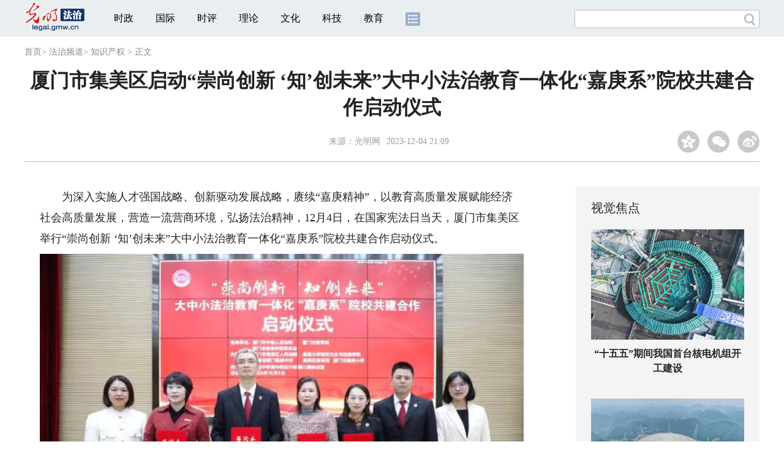

--- FILE ---
content_type: text/html
request_url: https://legal.gmw.cn/2023-12/04/content_37007536.htm
body_size: 12168
content:
<!DOCTYPE html>
<html><head>
<!-- tplID:54992 2022文章页_企业快讯无声明 (在2018文章页_全媒体版 基础上修改) -->
<script src="//img.gmw.cn/js/public_share.js" atremote></script>
<meta charset="UTF-8" />
<meta http-equiv="Cache-Control" content="max-age=0" />
<meta http-equiv="pragma" content="no-cache" />
<meta http-equiv="Expires" content="0" />
<meta name="renderer" content="webkit|ie-stand|ie-comp">
<meta name="viewport" content="width=device-width, initial-scale=1.0, minimum-scale=1.0, maximum-scale=3.0, user-scalable=no" >
<meta http-equiv="X-UA-Compatible" content="IE=10,chrome=1"/>
<meta name="description" content="厦门市集美区启动“崇尚创新 ‘知’创未来”大中小法治教育一体化“嘉庚系”院校共建合作启动仪式　　为深入实施人才强国战略、创新驱动发展战略，赓续“嘉庚精神”，以教育高质量发展赋能经济社会高质量发">
<meta name="keywords" content="&nbsp">
<meta name="filetype" content="0">
<meta name="publishedtype" content="1">
<meta name="pagetype" content="1">
<META name="catalogs" content="5452">
<META name="contentid" content="37007536">
<META name="publishdate" content="2023-12-04">

<meta name="author" content="xinxi">
<link href="//img.gmw.cn/css/con_style.css?_=20230210" type="text/css" rel="stylesheet" atremote />
<script src="//img.gmw.cn/js/jquery.js" atremote></script>
<script src="//img.gmw.cn/js/require/config.js?_=20201027" atremote></script>
<script src="//img.gmw.cn/js/require.js" atremote></script>
<script src="//img.gmw.cn/js/require/conMediaMain.js?_=20201027" atremote></script>
<title>
厦门市集美区启动“崇尚创新 ‘知’创未来”大中小法治教育一体化“嘉庚系”院校共建合作启动仪式
_光明网</title>
</head>

<body class="g-mobile">
<!-- 分享默认图 开始 -->
<div style="position:absolute;top:-9999px;left:-9999px;width:0px;height:0px;overflow:hidden;display:none;"><img src="//img.gmw.cn/pic/gmwLogo_share.jpg" atremote></div>
<!-- 分享默认图 结束 -->
<!--微信分享提示 开始-->
<div class="g-wxTips">
	<div class="m-wxtop-tip">
		<div class="m-con">
			<p class="m-tipText">
				点击右上角<img atremote="" src="//img.gmw.cn/pic/mgmw/iconshare.png" class="u-qq">微信好友
			</p>
			<p class="m-tipText">
				<img atremote="" src="//img.gmw.cn/pic/mgmw/pengyouquan.png" class="u-qq">朋友圈
			</p>
			<p class="m-tipShare"><img atremote="" src="//img.gmw.cn/pic/mgmw/layershare.png" class="u-share"></p>
		</div>
	</div>
	<div class="m-wxdown-tip">
		<div class="m-con">
			<!--<p class="m-tipText">点击浏览器下方“<img atremote="" src="//img.gmw.cn/pic/mgmw/lineshare.png">”分享微信好友Safari浏览器请点击“<img atremote="" src="//img.gmw.cn/pic/mgmw/share.png">”按钮</p>-->
			<p class="m-tipText">请使用浏览器分享功能进行分享</p>
			<p class="m-tip"><img atremote="" src="//img.gmw.cn/pic/mgmw/arrow.png"></p>
		</div>
	</div>
</div>
<!--微信分享提示 结束-->
<!--顶部广告 start-->
<div class="u-top-ad" id="ad_con_top_full_01"></div>
<!--顶部广告 end-->
<!--头部 start-->
<div class="g-header">
    <div class="m-channel-head">
      <div class="g-layout">
            <div class="m-logo">
                <!--频道logo start-->
                <!-- 新版文章页头部频道logo ssi -->
<meta charset="UTF-8" />
<a href="//legal.gmw.cn/" target="_blank"><img id="headerlogo" src="//img.gmw.cn/pic/contentlogo/5573.gif" alt="法治频道"></a>
                <!--频道logo end-->
            </div>
            <!--导航-->
    		<!-- 新版文章页头部导航 ssi -->
<!--手机端导航s-->
<span class="m-mobile-nav-btn"><img atremote="" src="//img.gmw.cn/pic/mgmw/mline.png"></span>
<img class="m-to-pc" src="//img.gmw.cn/pic/conimages/m_pc_btn.png" atremote="">
<img class="m-to-mob" src="//img.gmw.cn/pic/conimages/m_mobile_btn.png" atremote="">
<div class="m-mobile-nav">
    <a href="javascript:void(0);" id="u-navClose"><img atremote src="//img.gmw.cn/pic/mgmw/mClose.png" /></a>
    <div class="m-navTitle">
        <span></span>
        <h1>全部导航</h1>
    </div>
    <ul>
        <li><a atremote href="//politics.gmw.cn/" target="_blank">时政</a></li>
        <li><a atremote href="//world.gmw.cn/" target="_blank">国际</a></li>
        <li><a atremote href="//guancha.gmw.cn/" target="_blank">时评</a></li>
        <li><a atremote href="//theory.gmw.cn/" target="_blank">理论</a></li>
        <li><a atremote href="//culture.gmw.cn/" target="_blank">文化</a></li>
        <li><a atremote href="//tech.gmw.cn/" target="_blank">科技</a></li>
        <li><a atremote href="//edu.gmw.cn/" target="_blank">教育</a></li>
        <li><a atremote href="//economy.gmw.cn/" target="_blank">经济</a></li>
        <li><a atremote href="//life.gmw.cn/" target="_blank">生活</a></li>
		<li><a atremote href="//legal.gmw.cn/" target="_blank">法治</a></li>
        <li><a atremote href="//topics.gmw.cn/" target="_blank">专题</a></li>
        <li><a atremote href="//en.gmw.cn/" target="_blank">ENGLISH</a></li>   
    </ul>
    <div class="f-search">
        <div class="m-input-group">
            <input id="searchTextMob" type="text" value="" name="q" >
            <button class="u-btn" type="submit" id="submitSMob"></button>
        </div>
    </div>
</div>
<!--手机端导航e-->
<!--电脑端导航s-->
<div class="m-channel-nav">
    <ul class="m-nav">
        <li> <a href="//politics.gmw.cn/" target="_blank">时政</a> </li>
        <li> <a href="//world.gmw.cn/" target="_blank">国际</a> </li>
        <li> <a href="//guancha.gmw.cn/" target="_blank">时评</a> </li>
        <li> <a href="//theory.gmw.cn/" target="_blank">理论</a> </li>
        <li> <a href="//culture.gmw.cn/" target="_blank">文化</a> </li>
        <li> <a href="//tech.gmw.cn/" target="_blank">科技</a> </li>
        <li> <a href="//edu.gmw.cn/" target="_blank">教育</a> </li>
        <!--<li> <a href="//economy.gmw.cn/" target="_blank">经济</a> </li>
        <li> <a href="//life.gmw.cn/" target="_blank">生活</a> </li>
        <li> <a href="//legal.gmw.cn/" target="_blank">法治</a> </li>-->
        <li class="more-nav-btn"> <a href="//www.gmw.cn/map.htm" target="_blank"><img src="//img.gmw.cn/pic/conimages/con_headIcon.png" /></a> </li>
    </ul>
</div>
<!--电脑端导航e-->
            <!--搜索-->
            <!-- 新版搜索 ssi -->
<meta charset="UTF-8" />
<div class="f-search">
    <div class="m-input-group">
        <input id="searchText" type="text" value="" name="q" >
        <button class="u-btn" type="submit" id="submitS"></button>
    </div>
</div>
            <div class="u-slogan"></div>
            <div class="u-reading" title="厦门市集美区启动“崇尚创新 ‘知’创未来”大中小法治教育一体化“嘉庚系”院校共建合作启动仪式">正在阅读：厦门市集美区启动“崇尚创新 ‘知’创未来”大中小法治教育一体化“嘉庚系”院校共建合作启动仪式</div>
</div>
    </div> 
</div>
<!--头部 end-->
<!--导航 stsrt-->
<div class="g-crumbs">
    <a href="https://www.gmw.cn/">首页</a><font>&gt; </font>
    <a href="../../"><img src="//img.gmw.cn/pic/contentlogo/5573.gif" id="ArticleChannelID"></a><a href="../../"  target="_blank"  class="">法治频道</a><Font class="">> </Font><a href="../../node_5452.htm"  target="_blank"  class="">知识产权</a>
    <font>&gt; </font><font>正文</font> 
</div>
<!--导航 end-->
<!--正文主体部分 start-->
<div class="g-main">
    <!--正文标题 start-->
    <div class="m-title-box">
        <h1 class="u-title">
            厦门市集美区启动“崇尚创新 ‘知’创未来”大中小法治教育一体化“嘉庚系”院校共建合作启动仪式
        </h1>
        <div class="m-con-info">
            <!--稿件信息 strat-->
            <div class="m_tips">
                <span class="m-con-source">来源：<a href="http://www.gmw.cn" target="_blank">光明网</a></span><span class="m-con-time">2023-12-04 21:09</span>
            </div>
            <!--稿件信息 end-->
            <div class="m-share">
                <div class="share" id="share"> <a class="share-qqzone"><i></i></a> <a class="share-wechat" href="javascript:;"><i></i>
                    <div class="bg-code"></div>
                    <div class="qrcode"></div>
                    <span class="close-btn">X</span></a> <a class="share-weibo"><i></i></a> </div>
            </div>
        </div>
    </div>
    <!--正文标题 end-->
    <!--左侧栏 start-->
  <div class="m-l-main">
        <!--文章正文 start-->
        <div id="articleBox" class="con-text">
            <div id="article_inbox">
                <div class="m-player_box" id="video">
					<video id='myVideo' width='100%' class='video-js vjs-big-play-centered' webkit-playsinline='true' playsinline='true'></video>
					<div id="a1"></div>
				</div>
                <div id="MultiAttachPh" style="display: none">
                    
                </div>
                <div id="PicUrlPh" style="display: none">
                    
                </div>
				<div id="SubtitlePh" style="display: none"></div>
                <div class="u-mainText">
                    <!--enpproperty <articleid>37007536</articleid><date>2023-12-04 21:09:46.0</date><author></author><title>厦门市集美区启动“崇尚创新 ‘知’创未来”大中小法治教育一体化“嘉庚系”院校共建合作启动仪式</title><keyword>&nbsp;</keyword><subtitle></subtitle><introtitle></introtitle><siteid>2</siteid><nodeid>5452</nodeid><nodename>知识产权</nodename><nodesearchname></nodesearchname>/enpproperty--><!--enpcontent--><!--enpcontent--><p>　　为深入实施人才强国战略、创新驱动发展战略，赓续“嘉庚精神”，以教育高质量发展赋能经济社会高质量发展，营造一流营商环境，弘扬法治精神，12月4日，在国家宪法日当天，厦门市集美区举行“崇尚创新 ‘知’创未来”大中小法治教育一体化“嘉庚系”院校共建合作启动仪式。</p>
<p align="center"><img id="71638208" align="center" src="https://imglegal.gmw.cn/attachement/jpg/site2/20231204/f44d305ea0d826d814f931.jpg" title="厦门市集美区启动“崇尚创新 ‘知’创未来”大中小法治教育一体化“嘉庚系”院校共建合作启动仪式" alt="厦门市集美区启动“崇尚创新 ‘知’创未来”大中小法治教育一体化“嘉庚系”院校共建合作启动仪式"/></p>
<p>　　启动仪式上，厦门市集美区人民法院、集美大学海洋文化与法律学院、福建省厦门集美中学、厦门市集美小学签署《关于合作开展知识产权教育的工作方案》。</p>
<p>　　该工作方案明确，合作单位将紧紧依靠党委领导、政府支持，有机结合集美学村百年文化底蕴以及人民法院知识产权审判职能，传承“嘉庚精神”，培养创新英才，根据不同教育阶段的规律特点，制定有所侧重的培养目标和培养方案。通过开展互动普法、定制研学课程、组织竞赛活动、指导生涯规划、合作调查研究等方式，建立小学、中学至大学“育苗-护苗-壮苗”知识产权全周期融合教育机制，共同探索富有集美特色的知识产权基础教育与高等教育融合发展之路，弘扬尊重知识、崇尚创新、诚信守法、公平竞争的知识产权文化理念，营造“教育一个学生，影响一个家庭，带动整个社会”的良好局面，形成推动经济社会高质量发展的倍增效应。</p>
<p align="center"><img id="71638212" align="center" src="https://imglegal.gmw.cn/attachement/jpg/site2/20231204/f44d305ea0d826d814f932.jpg" title="厦门市集美区启动“崇尚创新 ‘知’创未来”大中小法治教育一体化“嘉庚系”院校共建合作启动仪式" alt="厦门市集美区启动“崇尚创新 ‘知’创未来”大中小法治教育一体化“嘉庚系”院校共建合作启动仪式"/></p>
<p>　　据悉，自2022年5月1日起，集美区、同安区、翔安区部分知识产权案件由集美法院集中管辖。为深化知识产权保护，集美法院深化“近邻法庭——知识产权纠纷共治中心”建设，打造“营商环境司法服务中心”，今年以来，与同安区市场监督管理局签订知识产权协同保护合作协议，在信息沟通协调共享、非诉解纷、法治宣传以及重点企业、重点行业和重点区域服务保障等方面展开深度合作，并联合集美区工商联，推动全市首家知识产权纠纷人民调解委员会——厦门市集美区工商联知识产权纠纷人民调解委员会成立，推进知识产权协同治理，为法治化营商环境建设提供坚实司法服务保障。</p>
<p>　　集美学村承载着陈嘉庚先生教育救国、教育兴国的伟大理想，所传承的“嘉庚精神”以“忠公、诚毅、勤俭、创新”为核心内容，饱含创新基因，具有历久弥新的时代价值。在百年历史的新起点上，开启该合作计划，将强化集美学校办学特色，厚植创新底色，赋能高质量发展成色，为强国建设事业注入鲜活动力。</p>
<p>　　福建省厦门集美中学党委书记、校长蒋思彬表示，要丰富教育载体，在一体化发展上发力。与集美大学、集美小学等“嘉庚系”学校加强合作，共同做好创新性人才和知识产权保护专业人才的培育工作。加强生涯规范引导，在体系化培养上发力，积极探索创新型人才培养新路径，加强院校合作，通过“引进来”和“走出去”相结合，增强师生知识产权意识，赋能学生全面发展。打造法治教育品牌，在特色化提升上发力，建设好科创团队，激发学生创新意识，打造大中小一体化互动式普法教育平台，促进知识产权法治保障。</p>
<p>　　厦门市集美区人民法院党组书记、院长刘辉煌表示，以“忠公、诚毅、勤俭、创新”为核心的“嘉庚精神”是我们宝贵的精神财富，“崇尚创新 ‘知’创未来”大中小法治教育一体化“嘉庚系”院校共建合作是对嘉庚精神中创新基因的弘扬与赓续。在上述院校合作框架下，人民法院将靠前提供“全周期”司法服务，着力前瞻性、创新性和长效性，共同做好创新型人才和知识产权保护专业人才培育工作，积极助力集美加快打造区域创新中心，让创新成为推动集美努力率先实现社会主义现代化的强大动力。</p>
<p>　　厦门市中级人民法院知识产权庭副庭长叶鑫欣、厦门市教育局政策法规处处长郭淑婷、厦门市集美区教育局副局长王乐凉等领导参加此次启动仪式。（作者：谢婷婷）</p>
<div style="DISPLAY: none" id="winxinShareImg"><img style="WIDTH: 0px; DISPLAY: none; HEIGHT: 0px" src="https://imglegal.gmw.cn/attachement/jpg/site2/20231204/f44d305ea0d826d8153335.jpg" id="71638215" title="厦门市集美区启动“崇尚创新 ‘知’创未来”大中小法治教育一体化“嘉庚系”院校共建合作启动仪式" alt="厦门市集美区启动“崇尚创新 ‘知’创未来”大中小法治教育一体化“嘉庚系”院校共建合作启动仪式"/></div>
<p> </p><!--/enpcontent--><!--/enpcontent-->
                </div>
                <div class="u-moreText">阅读剩余全文（<span class="u-percent"></span>）</div>
            </div>
        </div>
		<!--取附件设置视频封面 start-->
        <div id="titleImgWrap" style="display:none;">
            
        </div>
        <!--取附件设置视频封面 end-->
        <!--文章正文 end-->
        <div class="u-conBottomLine"></div>
    <!--QRcode-->
    	<!-- 新版文章页正文下方二维码 ssi -->
<meta charset="UTF-8" />
<div class="u-QRcode"><img src="//img.gmw.cn/content_banner/content_840x120_qrcodes.jpg"></div>

        <!--相关阅读 start-->
		<meta charset="UTF-8" />
<!-- tplID: 相关阅读 ssi-->
<!--相关阅读 开始-->
<div class="m-relRead">
    <h2>相关阅读</h2>
    <ul class="relReadUl" id="relReadUl">
        <li class="rRPic">
            <div class="m-imgcon">
                <div class="m-img"> <a href="javascript:;" target="_blank"><img src="" border="0"></a> </div>
            </div>
            <p>
            <div class="u-titleload4"></div>
            <div class="u-titleload4"></div>
        </li>
        <li class="rRPic no-Mobile1000">
            <div class="m-imgcon">
                <div class="m-img"> <a href="javascript:;" target="_blank"><img src="" border="0"></a> </div>
            </div>
            <p>
            <div class="u-titleload4"></div>
            <div class="u-titleload4"></div>
        </li>
        <li class="rRArticle"> <a href="javascript:;" target="_blank">
            <div class="u-titleload3"></div>
            </a> <a href="javascript:;" target="_blank">
            <div class="u-titleload3"></div>
            </a> <a href="javascript:;" target="_blank">
            <div class="u-titleload3"></div>
            </a> <a href="javascript:;" target="_blank" class="lastRra">
            <div class="u-titleload3"></div>
            </a> </li>
    </ul>
</div>
<!--相关阅读 结束-->





        <!--相关阅读 end-->
        <!--表情 start-->
        <!-- ssi_2018_con_motions_xy -->
<meta charset="UTF-8" />
<div class="m-motion-wrap" id="motionsDiv">
<!-- 百度联盟 begin -->

<!-- 百度联盟 end -->
	<!--表情s-->
	<div class="m-motion">
		<div class="m-motion-hd">
			<h2>您此时的心情</h2>
			<div class="m-gm-vote"><a href="//vote.gmw.cn" target="_blank"><img src="//img.gmw.cn/pic/conimages/yuntoulogo.png" alt="光明云投"/></a></div>
			<div class="m-motion-rank">
				<span class="u-motion-title">新闻表情排行</span>
				<span class="m-motion-classify"><a href="//www.gmw.cn/motionsdaytop.htm" target="_blank">日</a>/<a href="//www.gmw.cn/motionsweektop.htm" target="_blank">周</a></span>
			</div>
		</div>
		<div class="m-motion-bd">
			<ul>
				<li class="m_1">
					<div class="m-motion-con">
						<a class="face"><img src="//img.gmw.cn/pic/conimages/ico_motion_1.png"></a>
						<div class="m-motion-status">
							<div class="u-motion">开心</div>
							<div class="m-motion-numbox">
								<div class="pillar">&nbsp;</div>
							</div>
							<div class="hits">0</div>
						</div>
					</div>
				</li>
				<li class="m_2">
					<div class="m-motion-con">
						<a class="face"><img src="//img.gmw.cn/pic/conimages/ico_motion_2.png"></a>
						<div class="m-motion-status">
							<div class="u-motion">难过</div>
							<div class="m-motion-numbox">
								<div class="pillar">&nbsp;</div>
							</div>
							<div class="hits">0</div>
						</div>
					</div>
				</li>
				<li class="m_3">
					<div class="m-motion-con">
						<a class="face"><img src="//img.gmw.cn/pic/conimages/ico_motion_3.png"></a>
						<div class="m-motion-status">
							<div class="u-motion">点赞</div>
							<div class="m-motion-numbox">
								<div class="pillar">&nbsp;</div>
							</div>
							<div class="hits">0</div>
						</div>
					</div>
				</li>
				<li class="m_4">
					<div class="m-motion-con">
						<a class="face"><img src="//img.gmw.cn/pic/conimages/ico_motion_4.png"></a>
						<div class="m-motion-status">
							<div class="u-motion">飘过</div>
							<div class="m-motion-numbox">
								<div class="pillar">&nbsp;</div>
							</div>
							<div class="hits">0</div>
						</div>
					</div>
				</li>
			</ul>
		</div>
	</div>
	<!--表情e-->
</div>
        <!--表情 end-->
  </div>
    <!--左侧栏 end-->
    <!--右侧栏 start-->
    <div class="m-r-main no-Mobile">
        <!--视觉焦点 start-->
        <meta charset="UTF-8" />
<!-- tplID:46078 生活频道全媒体文章页右侧视觉焦点ssi-->
<div class="m-eyecatcher is_ssi" id="m-eyecatcher">
	<h2>视觉焦点</h2>
	<ul>		<li>			<div class="m-imgcon">				<div class="m-img">					<a atremote href="https://politics.gmw.cn/2026-01/17/content_38542247.htm" target="_blank"><img atremote src="https://imglegal.gmw.cn/attachement/jpg/site2/20260117/f44d305ea12e2ad52b0252.jpg" border="0"></a>				</div>			</div>			<p>“十五五”期间我国首台核电机组开工建设</p>		</li><li>			<div class="m-imgcon">				<div class="m-img">					<a atremote href="https://politics.gmw.cn/2026-01/17/content_38542249.htm" target="_blank"><img atremote src="https://imglegal.gmw.cn/attachement/jpg/site2/20260117/f44d305ea12e2ad52d7a56.jpg" border="0"></a>				</div>			</div>			<p>“中国天眼”找到快速射电暴起源关键证据</p>		</li>	</ul>
</div>
<!--<div class="u-con-right-ad" id="ad_con_right_full_01" style="margin:20px auto;">
	<div class="_mfajg8hykh"></div>
	<script type="text/javascript">
		(window.slotbydup = window.slotbydup || []).push({
			id: "u6630768",
			container: "_mfajg8hykh",
			async: true
		});
	</script>
	<script type="text/javascript" src="//cpro.baidustatic.com/cpro/ui/cm.js" async="async" defer="defer" ></script>
</div>-->
        <!--视觉焦点 end-->
        <!--最热文章 start-->
        <meta charset="UTF-8" />
<!-- tplID:46162 总编室全媒体文章页右侧最热文章十条 ssi-->
<div class="m-hotArticle is_ssi" id="m-hotArticle">
	<h2>最热文章</h2>
	<ul>
	    <li>        <div>                      <a atremote href="http://www.gov.cn/node_5614/content_38542609.htm" target="_blank"><A title="" href="https://politics.gmw.cn/2026-01/17/content_38542602.htm" target=_blank>生态美，旅游兴——查干湖的绿色交响</A> <A title="" href="https://politics.gmw.cn/2026-01/17/content_38542605.htm" target=_blank>立东方 惠天下</A></a>        </div>	<span class="topThree">1</span></li>		
	    <li>       <div>                      <a atremote href="https://politics.gmw.cn/2026-01/17/content_38542470.htm" target="_blank">学习手记｜制度治权、依规用权</a>        </div>	<span class="topThree">2</span></li>		
	  <li>        <div>                      <a atremote href="https://politics.gmw.cn/2026-01/17/content_38542473.htm" target="_blank">习近平以“四个伙伴”为中加关系发展把脉定向</a>        </div>	<span class="topThree">3</span></li>		
	  <li>        <div>                      <a atremote href="http://www.gov.cn/node_5614/content_38542486.htm" target="_blank"><A title="" href="https://politics.gmw.cn/2026-01/17/content_38542422.htm" target=_blank>习近平:希望各大使全面认识中国</A> <A title="" href="https://politics.gmw.cn/2026-01/17/content_38542477.htm" target=_blank>推介中国"机遇清单" </A></a>        </div>	<span>4</span></li>		
	  <li>        <div>                      <a atremote href="http://www.gov.cn/node_5614/content_38542433.htm" target="_blank"><A title="" href="https://politics.gmw.cn/2026-01/17/content_38542408.htm" target=_blank>神二十乘组讲述太空应急处置细节</A> <A title="" href="https://news.gmw.cn/2026-01/17/content_38542127.htm" target=_blank>身后是强大的祖国</A></a>        </div>	<span>5</span></li>		
	  <li>       <div>                      <a atremote href="https://politics.gmw.cn/2026-01/17/content_38542423.htm" target="_blank">把从严管理监督和鼓励担当作为统一起来</a>        </div>	<span>6</span></li>		
	  <li>        <div>                      <a atremote href="https://politics.gmw.cn/2026-01/17/content_38542419.htm" target="_blank">近闻·建设现代化人民城市，总书记这篇文章划重点</a>        </div>	<span>7</span></li>		
	  <li>       <div>                      <a atremote href="http://www.gov.cn/node_5614/content_38542438.htm" target="_blank"><A title="" href="https://politics.gmw.cn/2026-01/17/content_38542404.htm" target=_blank>金融“活水”为高质量发展保驾护航</A> <A title="" href="https://politics.gmw.cn/2026-01/17/content_38542400.htm" target=_blank>鱼米之乡万象新</A></a>        </div>	<span>8</span></li>		
	  <li>        <div>                      <a atremote href="https://culture.gmw.cn/2026-01/17/content_38542369.htm" target="_blank">中国马年文创订单热 万只“潮玩马”电商畅销海外</a>        </div>	<span>9</span></li>		
	  <li>        <div>                      <a atremote href="http://www.gov.cn/node_5614/content_38542435.htm" target="_blank"><A title="" href="https://politics.gmw.cn/2026-01/17/content_38542412.htm" target=_blank>我国完善生育支持政策体系取得积极进展</A> <A title="" href="https://politics.gmw.cn/2026-01/17/content_38542361.htm" target=_blank>享老新图景</A></a>        </div>	<span>10</span></li>		
	</ul>
</div>
<!--<div class="u-rightad_300x250" id="ad_con_right_02">
<div class="_tjyb3phfiv"></div>
<script type="text/javascript">
    (window.slotbydup = window.slotbydup || []).push({
        id: "u6630769",
        container: "_tjyb3phfiv",
        async: true
    });
</script>

<script type="text/javascript" src="//cpro.baidustatic.com/cpro/ui/cm.js" async="async" defer="defer" >
</script>
</div>-->
        <!--最热文章 end-->
        
  </div>
    <!--右侧栏 end-->
</div>
<!--正文主体部分 end-->
<!--独家策划 start-->
<meta charset="UTF-8" />

<!-- tplID:46079 生活频道全媒体文章页通屏独家策划 ssi-->
<div class="g-solePlan-box is_ssi no-Mobile414">
	<div class="g-solePlan" id="g-solePlan">
		<h2>独家策划</h2>
		<ul>
			<li>
			  <div class="li_con">	<div class="pic">		<a atremote href="https://topics.gmw.cn/node_167119.htm" target="_blank"><img atremote src="https://imglegal.gmw.cn/attachement/jpg/site2/20251213/f44d305ea4b62aa75f3402.jpg" border="0"></a>	</div>	<div class="block1">		<p><a atremote href="https://topics.gmw.cn/node_167119.htm" target="_blank">国家公祭日：我是历史记忆传承人</a></p>	</div></div>
			  <div class="li_con">	<div class="block1">		<p><a atremote href="https://topics.gmw.cn/node_166573.htm" target="_blank">第八届中国国际进口博览会</a></p>	</div>	<div class="pic divright">		<a atremote href="https://topics.gmw.cn/node_166573.htm" target="_blank"><img atremote src="https://imglegal.gmw.cn/attachement/jpg/site2/20251105/f44d305ea4b62a753b7004.jpg" border="0"></a> 					        </div></div>
			</li>
			<li>
			  <div class="li_con">	<div class="pic">		<a atremote href="https://topics.gmw.cn/node_167066.htm" target="_blank"><img atremote src="https://imglegal.gmw.cn/attachement/jpg/site2/20251210/005056b837832aa3763d1c.jpg" border="0"></a>	</div>	<div class="block1">		<p><a atremote href="https://topics.gmw.cn/node_167066.htm" target="_blank">第十二届残运会</a></p>	</div></div>
			  <div class="li_con">	<div class="block1">		<p><a atremote href="https://topics.gmw.cn/2025-11/05/content_38393039.htm" target="_blank">2025年世界互联网大会乌镇峰会</a></p>	</div>	<div class="pic divright">		<a atremote href="https://topics.gmw.cn/2025-11/05/content_38393039.htm" target="_blank"><img atremote src="https://imglegal.gmw.cn/attachement/jpg/site2/20251105/f44d305ea48e2a75380a39.jpg" border="0"></a> 					        </div></div>
			</li>
			<li>
			  <div class="li_con">	<div class="pic">		<a atremote href="https://topics.gmw.cn/node_166435.htm" target="_blank"><img atremote src="https://imglegal.gmw.cn/attachement/jpg/site2/20251107/005056b837832a77f57102.jpg" border="0"></a>	</div>	<div class="block1">		<p><a atremote href="https://topics.gmw.cn/node_166435.htm" target="_blank">第十五届全国运动会</a></p>	</div></div>
			  <div class="li_con">	<div class="block1">		<p><a atremote href="https://topics.gmw.cn/node_166340.htm" target="_blank">学习贯彻党的二十届四中全会精神</a></p>	</div>	<div class="pic divright">		<a atremote href="https://topics.gmw.cn/node_166340.htm" target="_blank"><img atremote src="https://imglegal.gmw.cn/attachement/jpg/site2/20251024/f44d305ea6dd2a65364204.jpg" border="0"></a> 					        </div></div>
			</li>
		</ul>
	</div>
</div>
<!--独家策划 end-->
<!--推荐阅读&广告 start-->
<div class="g-maincon">
    <div class="m-l-reads">
        <!--推荐阅读 start-->
        <meta charset="UTF-8" />
<!-- tplID:48268 经济部全媒体文章页左侧底部推荐阅读部分，用于接口获取文章 ssi-->
<div class="g-readscon">
	<div class="u-relateread">推荐阅读</div>
	<div class="m-lists" id="m-lists">
	    	<div class="m-redlist">	     <div class="m-imgcon">			<div class="m-img">				<a atremote href="https://tech.gmw.cn/2026-01/16/content_38539927.htm" target="_blank"></a>			</div>		</div>		<div class="m-textc">			<div class="u-tt3">                   <a atremote href="https://tech.gmw.cn/2026-01/16/content_38539927.htm" target="_blank">国内首台深海钻探与原位监测机器人问世</a>             </div>	        <div class="u-zy">从中国地质调查局获悉，由该局广州海洋地质调查局自主研发的国内首台海底地层空间立体钻探与原位监测机器人，日前在南海1264米水深海域成功完成试验作业，各项性能全面达标，标志着我国深海勘探与地层原位监测技术取得重要突破。</div>		    <div class="u-time">2026-01-16 03:45</div>	     </div>	</div><div class="m-redlist">	     <div class="m-imgcon">			<div class="m-img">				<a atremote href="https://tech.gmw.cn/2026-01/16/content_38539924.htm" target="_blank"></a>			</div>		</div>		<div class="m-textc">			<div class="u-tt3">                   <a atremote href="https://tech.gmw.cn/2026-01/16/content_38539924.htm" target="_blank">我科研团队攻克87年前量子难题</a>             </div>	        <div class="u-zy">15日，国际学术期刊《自然》发表中国科研团队重大成果——由中国科学院大学主导、广西大学等多单位联合攻关的团队，首次直接观测到中子碰撞中的米格达尔效应，为人类搜寻轻暗物质粒子打开关键突破口，标志着我国在基础物理与探测器技术领域跻身国际前沿。</div>		    <div class="u-time">2026-01-16 03:45</div>	     </div>	</div><div class="m-redlist">	     <div class="m-imgcon">			<div class="m-img">				<a atremote href="https://tech.gmw.cn/2026-01/16/content_38539903.htm" target="_blank"></a>			</div>		</div>		<div class="m-textc">			<div class="u-tt3">                   <a atremote href="https://tech.gmw.cn/2026-01/16/content_38539903.htm" target="_blank">我国成功发射阿尔及利亚遥感三号卫星A星</a>             </div>	        <div class="u-zy">15日12时01分，我国在酒泉卫星发射中心使用长征二号丙运载火箭成功将阿尔及利亚遥感三号卫星A星发射升空，卫星顺利进入预定轨道，发射任务取得圆满成功。</div>		    <div class="u-time">2026-01-16 03:45</div>	     </div>	</div><div class="m-redlist">	     <div class="m-imgcon">			<div class="m-img">				<a atremote href="https://tech.gmw.cn/2026-01/16/content_38539914.htm" target="_blank"></a>			</div>		</div>		<div class="m-textc">			<div class="u-tt3">                   <a atremote href="https://tech.gmw.cn/2026-01/16/content_38539914.htm" target="_blank">【光明论坛】为青年科技人才搭好成长阶梯</a>             </div>	        <div class="u-zy">进一步促进青年科技人才脱颖而出，需要凝聚多方合力、强化协同联动，从制度供给、环境营造、资源倾斜等方面精准施策、一体推进。</div>		    <div class="u-time">2026-01-16 03:45</div>	     </div>	</div>					</div>
	<div class="m-lists" id="m-lists">
	    	<div class="m-redlist">	     <div class="m-imgcon">			<div class="m-img">				<a atremote href="https://tech.gmw.cn/2026-01/16/content_38539911.htm" target="_blank"></a>			</div>		</div>		<div class="m-textc">			<div class="u-tt3">                   <a atremote href="https://tech.gmw.cn/2026-01/16/content_38539911.htm" target="_blank">【光明时评】数智赋能，让公共服务实现“服务找人”</a>             </div>	        <div class="u-zy">展望未来，随着相关实践的不断普及和深化，数智赋能的流动公共服务将更加可及、公平普惠、精准高效，并为推进国家治理体系和治理能力现代化注入更多动能。</div>		    <div class="u-time">2026-01-16 03:45</div>	     </div>	</div><div class="m-redlist">	     <div class="m-imgcon">			<div class="m-img">				<a atremote href="https://tech.gmw.cn/2026-01/16/content_38539843.htm" target="_blank"></a>			</div>		</div>		<div class="m-textc">			<div class="u-tt3">                   <a atremote href="https://tech.gmw.cn/2026-01/16/content_38539843.htm" target="_blank">我国科研人员在细胞与基因治疗领域取得新突破</a>             </div>	        <div class="u-zy">中国医学科学院血液病医院（中国医学科学院血液学研究所）主任医师施均、研究员熊海清为通讯作者，博士后李若难、主治医师潘虹、主治医师张乐乐和研究生马佳秀为共同第一作者。</div>		    <div class="u-time">2026-01-16 09:04</div>	     </div>	</div><div class="m-redlist">	     <div class="m-imgcon">			<div class="m-img">				<a atremote href="https://tech.gmw.cn/2026-01/15/content_38537178.htm" target="_blank"></a>			</div>		</div>		<div class="m-textc">			<div class="u-tt3">                   <a atremote href="https://tech.gmw.cn/2026-01/15/content_38537178.htm" target="_blank">我科学家研发出多物理域全新计算系统</a>             </div>	        <div class="u-zy">他们提出一种全新多物理域融合计算系统，可利用后摩尔新器件支持傅里叶变换，使算力提升近4倍，为具身智能、通信系统等领域开辟新的可能。</div>		    <div class="u-time">2026-01-15 04:05</div>	     </div>	</div><div class="m-redlist">	     <div class="m-imgcon">			<div class="m-img">				<a atremote href="https://tech.gmw.cn/2026-01/15/content_38537197.htm" target="_blank"></a>			</div>		</div>		<div class="m-textc">			<div class="u-tt3">                   <a atremote href="https://tech.gmw.cn/2026-01/15/content_38537197.htm" target="_blank">“难缠”的空间碎片，如何应对？</a>             </div>	        <div class="u-zy">2025年11月，中国载人航天工程启动第一次应急发射任务，并取得圆满成功。此次任务，源于神舟二十号飞船疑似遭到空间微小碎片的撞击，返回任务被迫按下紧急“暂停键”。</div>		    <div class="u-time">2026-01-15 04:55</div>	     </div>	</div>					</div>

<div class="m-lists" id="m-lists">
    	<div class="m-redlist">	     <div class="m-imgcon">			<div class="m-img">				<a atremote href="https://tech.gmw.cn/2026-01/15/content_38537194.htm" target="_blank"></a>			</div>		</div>		<div class="m-textc">			<div class="u-tt3">                   <a atremote href="https://tech.gmw.cn/2026-01/15/content_38537194.htm" target="_blank">当人工智能走向实体空间</a>             </div>	        <div class="u-zy">现代人工智能是先进计算的产物，也是赋能千行百业的技术。从早期符号主义在有限算力下的踯躅前行，到神经网络思想历经沉浮，直至大数据与图形处理器（GPU）的邂逅，</div>		    <div class="u-time">2026-01-15 04:55</div>	     </div>	</div><div class="m-redlist">	     <div class="m-imgcon">			<div class="m-img">				<a atremote href="https://tech.gmw.cn/2026-01/15/content_38537060.htm" target="_blank"></a>			</div>		</div>		<div class="m-textc">			<div class="u-tt3">                   <a atremote href="https://tech.gmw.cn/2026-01/15/content_38537060.htm" target="_blank">我国科研团队首次直接观测到米格达尔效应 为轻暗物质探测迈出坚实的一步</a>             </div>	        <div class="u-zy">项目骨干成员、中国科学院大学教授郑阳恒表示，团队还将与暗物质探测实验团队合作，将此次实验结果融入下一代探测器的研发中。</div>		    <div class="u-time">2026-01-15 09:03</div>	     </div>	</div><div class="m-redlist">	     <div class="m-imgcon">			<div class="m-img">				<a atremote href="https://tech.gmw.cn/2026-01/15/content_38537094.htm" target="_blank"></a>			</div>		</div>		<div class="m-textc">			<div class="u-tt3">                   <a atremote href="https://tech.gmw.cn/2026-01/15/content_38537094.htm" target="_blank">人形机器人开始“打零工”</a>             </div>	        <div class="u-zy">对于娱乐及部分消费产业而言，当前的人形机器人还不适合作为长期自有资产，更适合通过“租赁+技术服务”的方式使用。</div>		    <div class="u-time">2026-01-15 09:02</div>	     </div>	</div><div class="m-redlist">	     <div class="m-imgcon">			<div class="m-img">				<a atremote href="https://tech.gmw.cn/2026-01/15/content_38536636.htm" target="_blank"></a>			</div>		</div>		<div class="m-textc">			<div class="u-tt3">                   <a atremote href="https://tech.gmw.cn/2026-01/15/content_38536636.htm" target="_blank">计算机模拟揭示地球生命诞生新线索——氰化氢参与合成关键原始物质</a>             </div>	        <div class="u-zy">最终，他们模拟出一种外形稳定的氰化氢晶体，其外形为顶端多面、底部圆润的圆柱体，长度约450纳米，整体形状类似切割后的宝石。</div>		    <div class="u-time">2026-01-15 09:00</div>	     </div>	</div>					</div>
<div class="m-lists" id="m-lists">
    	<div class="m-redlist">	     <div class="m-imgcon">			<div class="m-img">				<a atremote href="https://tech.gmw.cn/2026-01/15/content_38537206.htm" target="_blank"></a>			</div>		</div>		<div class="m-textc">			<div class="u-tt3">                   <a atremote href="https://tech.gmw.cn/2026-01/15/content_38537206.htm" target="_blank">全国首个海底综合地震电磁监测台站建成</a>             </div>	        <div class="u-zy">从中国地震局获悉，近日，在离岸80千米的三峡江苏大丰海上风电场，全国首个海底综合地震电磁监测台站建成，这标志着我国地球物理场监测台网向海域拓展取得新进展。</div>		    <div class="u-time">2026-01-15 04:05</div>	     </div>	</div><div class="m-redlist">	     <div class="m-imgcon">			<div class="m-img">				<a atremote href="https://tech.gmw.cn/2026-01/14/content_38535178.htm" target="_blank"></a>			</div>		</div>		<div class="m-textc">			<div class="u-tt3">                   <a atremote href="https://tech.gmw.cn/2026-01/14/content_38535178.htm" target="_blank">科学家揭示：土壤冻融循环如何影响春季物候</a>             </div>	        <div class="u-zy">你有没有感觉，这些年的春天来得越来越不规律了？相比过去，有的地方春来早，有的地方春迟到。这不是你的错觉，全球变暖正导演着一场波及整个北半球的“春日变奏曲”。</div>		    <div class="u-time">2026-01-14 02:55</div>	     </div>	</div><div class="m-redlist">	     <div class="m-imgcon">			<div class="m-img">				<a atremote href="https://tech.gmw.cn/2026-01/14/content_38535083.htm" target="_blank"></a>			</div>		</div>		<div class="m-textc">			<div class="u-tt3">                   <a atremote href="https://tech.gmw.cn/2026-01/14/content_38535083.htm" target="_blank">从各地规划看“十五五”科技风口</a>             </div>	        <div class="u-zy">布局未来产业，要统筹经济性与战略性，综合考虑绝对优势和比较优势，深耕细分赛道，探索各具特色的发展路径和模式。</div>		    <div class="u-time">2026-01-14 09:03</div>	     </div>	</div><div class="m-redlist">	     <div class="m-imgcon">			<div class="m-img">				<a atremote href="https://tech.gmw.cn/2026-01/14/content_38536732.htm" target="_blank"></a>			</div>		</div>		<div class="m-textc">			<div class="u-tt3">                   <a atremote href="https://tech.gmw.cn/2026-01/14/content_38536732.htm" target="_blank">植物工厂育种加速器成果达到国际领先水平</a>             </div>	        <div class="u-zy">实现了育种加代方法的颠覆性创新，整体上达到国际领先水平。</div>		    <div class="u-time">2026-01-14 19:12</div>	     </div>	</div>					</div>
<div class="m-lists" id="m-lists">
    	<div class="m-redlist">	     <div class="m-imgcon">			<div class="m-img">				<a atremote href="https://tech.gmw.cn/2026-01/14/content_38536731.htm" target="_blank"></a>			</div>		</div>		<div class="m-textc">			<div class="u-tt3">                   <a atremote href="https://tech.gmw.cn/2026-01/14/content_38536731.htm" target="_blank">纳米快递员显神通：既能减药害，又能点亮植物生长</a>             </div>	        <div class="u-zy">相关研究成果发表于《植物生物技术》，为光信号驱动的绿色农业技术创新提供了全新思路。</div>		    <div class="u-time">2026-01-14 19:12</div>	     </div>	</div><div class="m-redlist">	     <div class="m-imgcon">			<div class="m-img">				<a atremote href="https://kepu.gmw.cn/eco/2026-01/14/content_38535104.htm" target="_blank"></a>			</div>		</div>		<div class="m-textc">			<div class="u-tt3">                   <a atremote href="https://kepu.gmw.cn/eco/2026-01/14/content_38535104.htm" target="_blank">守护大美生态的“天眼”将更清晰更智慧</a>             </div>	        <div class="u-zy">“十四五”以来，生态环境部卫星遥感监测能力显著提升，目前已在轨运行7颗生态环境卫星，初步构建起多星联动的生态环境卫星遥感监测体系。</div>		    <div class="u-time">2026-01-14 09:03</div>	     </div>	</div><div class="m-redlist">	     <div class="m-imgcon">			<div class="m-img">				<a atremote href="https://tech.gmw.cn/2026-01/14/content_38535111.htm" target="_blank"></a>			</div>		</div>		<div class="m-textc">			<div class="u-tt3">                   <a atremote href="https://tech.gmw.cn/2026-01/14/content_38535111.htm" target="_blank">大模型让高炉更“聪明”</a>             </div>	        <div class="u-zy">作为钢铁生产核心工序，高炉占生产总成本的70%左右，其长期稳定运行直接关系企业盈利状况。经过攻关，宝钢股份高炉AI大模型对炉温等关键指标的预测准确率达90%，实现对内部状态的高精度、高时效性感知。</div>		    <div class="u-time">2026-01-14 09:02</div>	     </div>	</div><div class="m-redlist">	     <div class="m-imgcon">			<div class="m-img">				<a atremote href="https://tech.gmw.cn/2026-01/14/content_38535144.htm" target="_blank"></a>			</div>		</div>		<div class="m-textc">			<div class="u-tt3">                   <a atremote href="https://tech.gmw.cn/2026-01/14/content_38535144.htm" target="_blank">我国成功发射卫星互联网低轨18组卫星</a>             </div>	        <div class="u-zy">1月13日23时25分，我国在海南商业航天发射场使用长征八号甲运载火箭，成功将卫星互联网低轨18组卫星发射升空，卫星顺利进入预定轨道，发射任务获得圆满成功。</div>		    <div class="u-time">2026-01-14 09:01</div>	     </div>	</div>					</div>

<a href="javascript:void(0);" class="u-loadmore">加载更多</a>
	
</div>
<!--推荐阅读 &广告 end-->

        <!--推荐阅读 end-->
    </div>
    <div class="m-r-main">
        <div class="m-btm-ad-box">
        	<div class="u--bottomad" id="ad_con_right_03"></div>
        </div>
    </div>
</div>
<!--推荐阅读&广告 end-->
<!--尾部 start-->
<!-- 新版文章页通用尾部 ssi -->
<meta charset="UTF-8" />
<div class="g-footer">
	<div class="m-footer-box">
		<div class="m-foot-logo">
			<span>光明网版权所有</span>
		</div>
		<ul class="m-foot-nav">
			<li>
				<a href="//about.gmw.cn/node_21441.htm" target="_blank">光明日报社概况</a>
			</li>
			<li>
				<a href="//about.gmw.cn/aboutus.htm" target="_blank">关于光明网</a>
			</li>
			<li>
				<a href="//about.gmw.cn/node_8926.htm" target="_blank">报网动态</a>
			</li>
			<li>
				<a href="//about.gmw.cn/node_46280.htm" target="_blank">联系我们</a>
			</li>
			<li>
				<a href="//about.gmw.cn/node_46279.htm" target="_blank">法律声明</a>
			</li>

			<li>
				<a href="//mail.gmw.cn/" target="_blank">光明网邮箱</a>
			</li>
			<li class="nav-last">
				<a href="//www.gmw.cn/map.htm" target="_blank">网站地图</a>
			</li>
		</ul>
	</div>
</div>
<!-- GMW Statistics -------------------BEGIN-------- -->
<script>document.write(unescape("%3Cscript type='text/javascript' src='//channel-analysis-js.gmw.cn/md.js?" + Math.random() + "'%3E%3C/script%3E"));</script>
<!-- GMW Statistics -------------------END -------- -->
<!-- Google tag (gtag.js) 谷歌 统计2023 -->
<script async src="https://www.googletagmanager.com/gtag/js?id=G-1NBSV0RRQR"></script>
<script>
  window.dataLayer = window.dataLayer || [];
  function gtag(){dataLayer.push(arguments);}
  gtag('js', new Date());

  gtag('config', 'G-1NBSV0RRQR');
</script>


<div id="ad_all_0x0" style="position:relative;font-size:0;"></div>
<div style="display: none;">
	<div class="facebook">
		<a href="https://www.facebook.com/guangmingonline" target="_top"></a>
		<a href="https://www.facebook.com/guangmingonline" target="_top"><h3></h3></a>
	</div>
	<div class="twitter">
		<a href="https://twitter.com/Guangming_Daily" target="_top"></a>
		<a href="https://twitter.com/Guangming_Daily" target="_top"><h3></h3></a>
	</div>
</div>
<!--尾部 end-->
<!--返回顶部-->
<a href="javascript:;" class="u-back-top"></a>
</body>
</html>